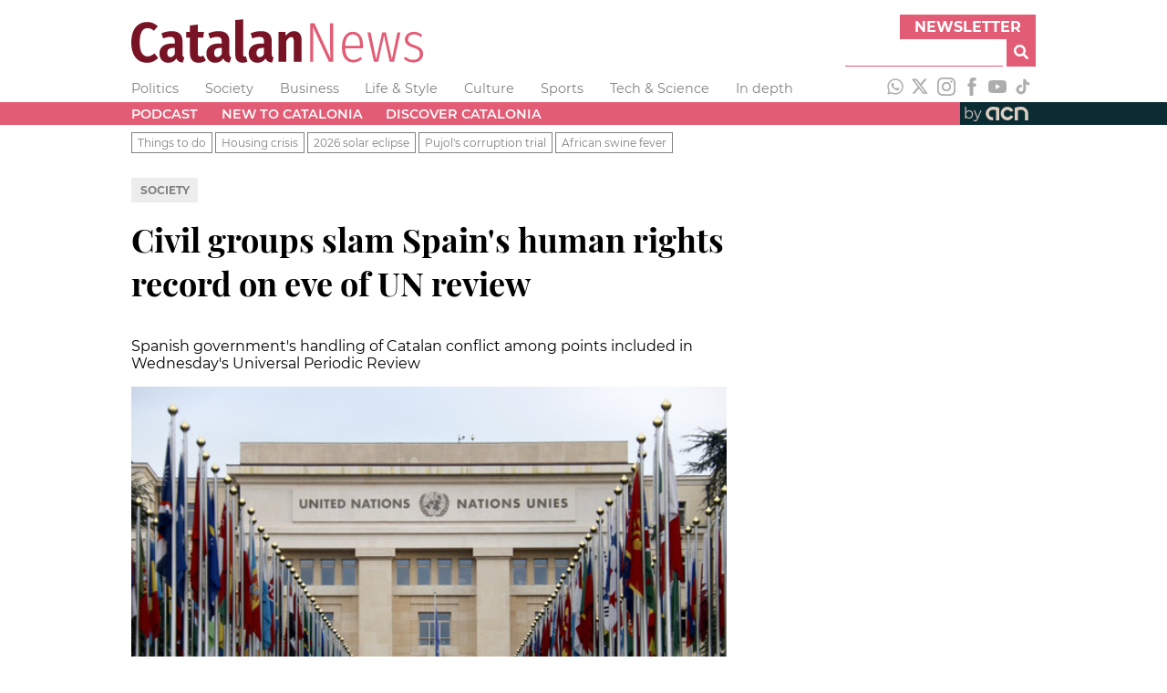

--- FILE ---
content_type: text/html; charset=utf-8
request_url: https://www.catalannews.com/society-science/item/civil-groups-slam-spain-s-human-rights-record-on-eve-of-un-review
body_size: 12209
content:
<!DOCTYPE html><html lang="en"><head><meta charSet="utf-8"/><link rel="icon" type="image/x-icon" href="/favicon.ico"/><meta name="viewport" content="width=device-width, initial-scale=1"/><title>Civil groups slam Spain&#x27;s human rights record on eve of UN review</title><meta name="description" content="
Spanish government&#x27;s handling of Catalan conflict among points included in Wednesday&#x27;s Universal Periodic Review"/><meta name="og:type" content="article"/><meta name="og:title" content="Civil groups slam Spain&#x27;s human rights record on eve of UN review"/><meta name="og:description" content="
Spanish government&#x27;s handling of Catalan conflict among points included in Wednesday&#x27;s Universal Periodic Review"/><meta name="og:site" content="Catalan News"/><meta name="article:published_time" content="2020-01-21T17:20:07"/><meta name="article:description" content="
Spanish government&#x27;s handling of Catalan conflict among points included in Wednesday&#x27;s Universal Periodic Review"/><meta name="article:author" content="ACN"/><meta name="og:image" content="https://cdn-acn.watchity.net/acn/catn_oldmedia/images/2019/07/foto_3437492.jpg"/><meta name="twitter:card" content="summary_large_image"/><meta name="twitter:site" content="@catalannews"/><meta name="twitter:title" content="Civil groups slam Spain&#x27;s human rights record on eve of UN review"/><meta name="twitter:description" content="
Spanish government&#x27;s handling of Catalan conflict among points included in Wednesday&#x27;s Universal Periodic Review"/><meta name="twitter:text:description" content="
Spanish government&#x27;s handling of Catalan conflict among points included in Wednesday&#x27;s Universal Periodic Review"/><meta name="twitter:image" content="https://cdn-acn.watchity.net/acn/catn_oldmedia/images/2019/07/foto_3437492.jpg"/><meta name="next-head-count" content="19"/><link rel="preload" href="/_next/static/css/a506908543576fd5.css" as="style"/><link rel="stylesheet" href="/_next/static/css/a506908543576fd5.css" data-n-g=""/><link rel="preload" href="/_next/static/css/cb6cc3529f5f9d98.css" as="style"/><link rel="stylesheet" href="/_next/static/css/cb6cc3529f5f9d98.css" data-n-p=""/><noscript data-n-css=""></noscript><script defer="" nomodule="" src="/_next/static/chunks/polyfills-5cd94c89d3acac5f.js"></script><script src="/_next/static/chunks/webpack-67126c93f2ab0145.js" defer=""></script><script src="/_next/static/chunks/framework-5f4595e5518b5600.js" defer=""></script><script src="/_next/static/chunks/main-e428298653d8d213.js" defer=""></script><script src="/_next/static/chunks/pages/_app-476d3b592be33139.js" defer=""></script><script src="/_next/static/chunks/238-03cab81040dcbb9e.js" defer=""></script><script src="/_next/static/chunks/518-3024156a78bb94ad.js" defer=""></script><script src="/_next/static/chunks/384-d1d3c198b095adcf.js" defer=""></script><script src="/_next/static/chunks/0-aeb371bdd14ff827.js" defer=""></script><script src="/_next/static/chunks/pages/%5Bsection%5D/item/%5Bslug%5D-886bec3ddce8fb44.js" defer=""></script><script src="/_next/static/KZjBNpxleFNx5Vy-7X201/_buildManifest.js" defer=""></script><script src="/_next/static/KZjBNpxleFNx5Vy-7X201/_ssgManifest.js" defer=""></script><script src="/_next/static/KZjBNpxleFNx5Vy-7X201/_middlewareManifest.js" defer=""></script></head><body><div id="__next" data-reactroot=""><div class="header_adsContainer__VPD1b blocks_fixedBlock__PZS4l"><ins data-revive-zoneid="14078" data-revive-id="727bec5e09208690b050ccfc6a45d384"></ins><script async="" src="//servedby.revive-adserver.net/asyncjs.php"></script></div><header class="header_container__9bHJ_"><div class="corporate_corporateBar__KAXIo blocks_fixedBlock__PZS4l"><a class="site-name_siteName__WkpAk" target="_self" href="/"><div><svg width="320px" height="48px" version="1.1" viewBox="0 0 1188.2 177" xml:space="preserve" xmlns="http://www.w3.org/2000/svg"><g transform="translate(-58.49,-60.16)"><path class="icon-logo-catn_st0__E8_49" d="m146.54 75.41c6.88 2.83 13.53 7.07 19.95 12.73l-15.82 18.8c-4.28-3.67-8.48-6.38-12.61-8.14-4.13-1.75-8.56-2.63-13.3-2.63-21.25 0-31.87 19.26-31.87 57.77 0 19.87 2.83 34.39 8.48 43.56s13.52 13.75 23.61 13.75c5.34 0 10.09-1.07 14.21-3.21s8.63-5.2 13.52-9.17l15.36 18.57c-5.35 5.81-11.85 10.55-19.49 14.21-7.65 3.66-16.13 5.5-25.45 5.5-12.99 0-24.34-3.09-34.04-9.28-9.71-6.19-17.23-15.51-22.58-27.97s-8.02-27.78-8.02-45.97c0-17.88 2.75-33.01 8.25-45.4 5.5-12.38 13.14-21.7 22.93-27.97 9.78-6.27 20.86-9.4 33.24-9.4 8.88 0.01 16.76 1.42 23.63 4.25z"></path><path class="icon-logo-catn_st0__E8_49" d="m268.85 210.79c1.15 1.99 3.09 3.59 5.85 4.81l-6.65 21.09c-6.73-0.76-12.19-2.45-16.39-5.04-4.2-2.6-7.45-6.65-9.74-12.15-7.49 11.77-18.42 17.65-32.78 17.65-10.86 0-19.53-3.48-26.02-10.43-6.5-6.96-9.75-16.01-9.75-27.17 0-13.14 4.43-23.23 13.3-30.26 8.86-7.03 21.63-10.55 38.28-10.55h10.78v-6.88c0-7.49-1.42-12.72-4.24-15.7-2.83-2.98-7.53-4.47-14.1-4.47-7.95 0-17.65 2.14-29.12 6.42l-7.11-20.86c6.72-2.9 13.72-5.12 20.98-6.65 7.26-1.52 14.1-2.29 20.52-2.29 15.13 0 26.33 3.52 33.58 10.55 7.26 7.03 10.89 17.5 10.89 31.41v51.12c0 4.28 0.58 7.41 1.72 9.4zm-33.13-9.86v-24.07h-7.57c-7.79 0-13.6 1.64-17.42 4.93s-5.73 8.29-5.73 15.02c0 5.66 1.15 9.97 3.44 12.95s5.58 4.47 9.86 4.47c7.49 0 13.3-4.43 17.42-13.3z"></path><path class="icon-logo-catn_st0__E8_49" d="m362.5 227.76c-3.98 3.06-8.56 5.39-13.75 6.99-5.2 1.61-10.4 2.41-15.59 2.41-11.77 0-20.67-3.36-26.71-10.09-6.04-6.72-9.05-16.12-9.05-28.2v-64.19h-15.6v-22.7h15.59v-26.59l31.87-3.9v30.49h25.22l-3.21 22.7h-22.01v63.96c0 8.71 3.44 13.07 10.32 13.07 3.67 0 7.72-1.22 12.15-3.67z"></path><path class="icon-logo-catn_st0__E8_49" d="m459.82 210.79c1.15 1.99 3.09 3.59 5.85 4.81l-6.65 21.09c-6.73-0.76-12.19-2.45-16.39-5.04-4.2-2.6-7.45-6.65-9.74-12.15-7.49 11.77-18.42 17.65-32.78 17.65-10.86 0-19.53-3.48-26.02-10.43-6.5-6.96-9.74-16.01-9.74-27.17 0-13.14 4.43-23.23 13.3-30.26 8.86-7.03 21.63-10.55 38.28-10.55h10.78v-6.88c0-7.49-1.42-12.72-4.24-15.7-2.83-2.98-7.53-4.47-14.1-4.47-7.95 0-17.65 2.14-29.12 6.42l-7.11-20.86c6.73-2.9 13.72-5.12 20.98-6.65 7.26-1.52 14.1-2.29 20.52-2.29 15.13 0 26.33 3.52 33.58 10.55 7.26 7.03 10.89 17.5 10.89 31.41v51.12c-0.01 4.28 0.57 7.41 1.71 9.4zm-33.13-9.86v-24.07h-7.57c-7.79 0-13.6 1.64-17.42 4.93s-5.73 8.29-5.73 15.02c0 5.66 1.15 9.97 3.44 12.95s5.58 4.47 9.86 4.47c7.49 0 13.3-4.43 17.42-13.3z"></path><path class="icon-logo-catn_st0__E8_49" d="m490.2 228.9c-5.35-5.5-8.03-13.14-8.03-22.93v-142.37l31.87-3.44v144.44c0 4.74 1.98 7.11 5.96 7.11 1.68 0 3.44-0.31 5.27-0.92l6.19 22.01c-5.35 2.9-11.77 4.35-19.26 4.35-9.32 0.01-16.66-2.75-22-8.25z"></path><path class="icon-logo-catn_st0__E8_49" d="m632.23 210.79c1.15 1.99 3.09 3.59 5.85 4.81l-6.65 21.09c-6.73-0.76-12.19-2.45-16.39-5.04-4.2-2.6-7.45-6.65-9.74-12.15-7.49 11.77-18.42 17.65-32.78 17.65-10.86 0-19.53-3.48-26.02-10.43-6.5-6.96-9.75-16.01-9.75-27.17 0-13.14 4.43-23.23 13.3-30.26 8.86-7.03 21.63-10.55 38.28-10.55h10.78v-6.88c0-7.49-1.42-12.72-4.24-15.7-2.83-2.98-7.53-4.47-14.1-4.47-7.95 0-17.65 2.14-29.12 6.42l-7.11-20.86c6.72-2.9 13.72-5.12 20.98-6.65 7.26-1.52 14.1-2.29 20.52-2.29 15.13 0 26.33 3.52 33.59 10.55s10.89 17.5 10.89 31.41v51.12c-0.02 4.28 0.56 7.41 1.71 9.4zm-33.13-9.86v-24.07h-7.57c-7.79 0-13.6 1.64-17.42 4.93s-5.73 8.29-5.73 15.02c0 5.66 1.15 9.97 3.44 12.95s5.58 4.47 9.86 4.47c7.48 0 13.29-4.43 17.42-13.3z"></path><path class="icon-logo-catn_st0__E8_49" d="m743.87 117.82c5.42 6.35 8.14 15.02 8.14 26.02v89.64h-31.87v-85.28c0-5.65-0.88-9.7-2.64-12.15-1.76-2.44-4.32-3.67-7.68-3.67-6.88 0-13.52 5.58-19.95 16.74v84.37h-31.86v-121.51h27.74l2.29 15.36c4.58-6.26 9.51-11 14.79-14.21s11.42-4.81 18.46-4.81c9.63-0.01 17.15 3.16 22.58 9.5z"></path><path class="icon-logo-catn_st1__rxoDz" d="m880.85 233.49h-17.42l-65.57-142.14c1.22 14.06 1.83 31.87 1.83 53.42v88.72h-12.61v-157.05h17.42l65.57 142.37c-1.22-18.34-1.83-33.77-1.83-46.31v-96.06h12.61z"></path><path class="icon-logo-catn_st1__rxoDz" d="m1001.9 178.7h-72.21c0.61 16.05 3.89 27.78 9.86 35.19 5.96 7.41 13.83 11.12 23.61 11.12 5.65 0 10.66-0.92 15.02-2.75 4.36-1.84 8.9-4.74 13.64-8.71l6.42 8.02c-5.35 4.74-10.89 8.33-16.62 10.78s-12.03 3.67-18.91 3.67c-14.37 0-25.68-5.35-33.93-16.05s-12.38-25.83-12.38-45.39c0-19.87 3.93-35.42 11.81-46.65 7.87-11.24 18.61-16.85 32.21-16.85s24 5.04 31.18 15.13 10.78 24.38 10.78 42.87c-0.02 3.35-0.18 6.56-0.48 9.62zm-12.15-13.76c0-13.91-2.45-24.57-7.34-31.98s-12.23-11.12-22.01-11.12c-8.87 0-16.05 3.75-21.55 11.23-5.5 7.49-8.56 19.34-9.17 35.54h60.07z"></path><path class="icon-logo-catn_st1__rxoDz" d="m1154.6 113.58-26.14 119.9h-17.42l-23.38-107.75-23.61 107.75h-17.2l-26.59-119.9h12.84l22.7 109.59 24.53-109.59h15.13l24.3 109.59 22.47-109.59z"></path><path class="icon-logo-catn_st1__rxoDz" d="m1227.7 114.39c5.5 2.22 10.85 5.54 16.05 9.97l-5.96 8.25c-4.89-3.82-9.51-6.61-13.87-8.37-4.36-1.75-9.13-2.64-14.33-2.64-7.18 0-12.95 1.84-17.31 5.5-4.35 3.67-6.53 8.71-6.53 15.13 0 5.65 1.91 10.13 5.73 13.41 3.82 3.29 10.69 6.54 20.63 9.74 12.38 3.98 21.24 8.6 26.6 13.87 5.35 5.27 8.02 12.65 8.02 22.12 0 10.55-3.75 18.96-11.24 25.22-7.49 6.27-16.89 9.4-28.2 9.4-8.1 0-15.28-1.34-21.55-4.01s-12.08-6.46-17.43-11.35l7.11-7.79c4.89 4.12 9.82 7.22 14.79 9.28 4.96 2.06 10.66 3.09 17.08 3.09 7.8 0 14.1-2.06 18.91-6.19 4.82-4.12 7.22-9.86 7.22-17.19 0-4.89-0.8-8.83-2.41-11.81s-4.43-5.62-8.48-7.91-9.9-4.66-17.54-7.11c-11.62-3.67-19.91-8.02-24.88-13.07-4.97-5.04-7.45-11.54-7.45-19.49 0-5.96 1.6-11.31 4.81-16.05s7.6-8.48 13.18-11.23 11.73-4.13 18.46-4.13c6.9 0.03 13.09 1.14 18.59 3.36z"></path></g></svg></div></a><div class="corporate_subscribeAndSearch__GnrRk"><div class="corporate_subscribe__nuT_x"><button class="corporate_button__xzw5k forms_button__RzEmr" type="button">Newsletter</button></div><div class="search_search__3eOp_"><form class="search_searchForm__9zB7J"><div class="search_anyText__FbVe2"><input type="text" id="search-input" class="search_searchField__ETR4y" name="anyText"/></div><button class="search_searchButton__v0ira forms_button__RzEmr" type="submit" title="Search"><svg aria-hidden="true" focusable="false" data-prefix="fas" data-icon="magnifying-glass" class="svg-inline--fa fa-magnifying-glass " role="img" xmlns="http://www.w3.org/2000/svg" viewBox="0 0 512 512"><path fill="currentColor" d="M500.3 443.7l-119.7-119.7c27.22-40.41 40.65-90.9 33.46-144.7C401.8 87.79 326.8 13.32 235.2 1.723C99.01-15.51-15.51 99.01 1.724 235.2c11.6 91.64 86.08 166.7 177.6 178.9c53.8 7.189 104.3-6.236 144.7-33.46l119.7 119.7c15.62 15.62 40.95 15.62 56.57 0C515.9 484.7 515.9 459.3 500.3 443.7zM79.1 208c0-70.58 57.42-128 128-128s128 57.42 128 128c0 70.58-57.42 128-128 128S79.1 278.6 79.1 208z"></path></svg></button></form></div></div></div><div class="sections_container__j1uPF blocks_fixedBlock__PZS4l"><ul class="sections_navList__EpyFx nav-styles_navList__EmeCR"><li class="sections_navListItem__BvcXr nav-styles_navListItem__PTb5W"><a class="sections_navLink__DKHf7 font-variants_sansSerif__YL_kO" href="/politics">Politics</a></li><li class="sections_navListItem__BvcXr nav-styles_navListItem__PTb5W"><a class="sections_navLink__DKHf7 font-variants_sansSerif__YL_kO" href="/society-science">Society</a></li><li class="sections_navListItem__BvcXr nav-styles_navListItem__PTb5W"><a class="sections_navLink__DKHf7 font-variants_sansSerif__YL_kO" href="/business">Business</a></li><li class="sections_navListItem__BvcXr nav-styles_navListItem__PTb5W"><a class="sections_navLink__DKHf7 font-variants_sansSerif__YL_kO" href="/life-style">Life &amp; Style</a></li><li class="sections_navListItem__BvcXr nav-styles_navListItem__PTb5W"><a class="sections_navLink__DKHf7 font-variants_sansSerif__YL_kO" href="/culture">Culture</a></li><li class="sections_navListItem__BvcXr nav-styles_navListItem__PTb5W"><a class="sections_navLink__DKHf7 font-variants_sansSerif__YL_kO" href="/sports">Sports</a></li><li class="sections_navListItem__BvcXr nav-styles_navListItem__PTb5W"><a class="sections_navLink__DKHf7 font-variants_sansSerif__YL_kO" href="/tech-science">Tech &amp; Science</a></li><li class="sections_navListItem__BvcXr nav-styles_navListItem__PTb5W"><a class="sections_navLink__DKHf7 font-variants_sansSerif__YL_kO" href="/in-depth">In depth</a></li></ul><div class="sections_socialNetworks__cInB8"><a href="https://www.whatsapp.com/channel/0029VadhWnQLSmbgqsYrFC33" target="_blank" rel="noopener noreferrer" title="WhatsApp"><svg xmlns="http://www.w3.org/2000/svg" version="1.1" viewBox="0 0 448 512" width="20px" height="20px" class="responsive-icon_icon__A_FlF" fill="#adadad"><path d="m380.9 97.1c-41.9-42-97.7-65.1-157-65.1-122.4 0-222 99.6-222 222 0 39.1 10.2 77.3 29.6 111l-31.5 115 117.7-30.9c32.4 17.7 68.9 27 106.1 27h0.1c122.3 0 224.1-99.6 224.1-222 0-59.3-25.2-115-67.1-157zm-157 341.6c-33.2 0-65.7-8.9-94-25.7l-6.7-4-69.8 18.3 18.6-68.1-4.4-7c-18.5-29.4-28.2-63.3-28.2-98.2 0-101.7 82.8-184.5 184.6-184.5 49.3 0 95.6 19.2 130.4 54.1s56.2 81.2 56.1 130.5c0 101.8-84.9 184.6-186.6 184.6zm101.2-138.2c-5.5-2.8-32.8-16.2-37.9-18-5.1-1.9-8.8-2.8-12.5 2.8s-14.3 18-17.6 21.8c-3.2 3.7-6.5 4.2-12 1.4-32.6-16.3-54-29.1-75.5-66-5.7-9.8 5.7-9.1 16.3-30.3 1.8-3.7 0.9-6.9-0.5-9.7s-12.5-30.1-17.1-41.2c-4.5-10.8-9.1-9.3-12.5-9.5-3.2-0.2-6.9-0.2-10.6-0.2s-9.7 1.4-14.8 6.9c-5.1 5.6-19.4 19-19.4 46.3s19.9 53.7 22.6 57.4c2.8 3.7 39.1 59.7 94.8 83.8 35.2 15.2 49 16.5 66.6 13.9 10.7-1.6 32.8-13.4 37.4-26.4s4.6-24.1 3.2-26.4c-1.3-2.5-5-3.9-10.5-6.6z"></path></svg></a><a href="https://twitter.com/catalannews" target="_blank" rel="noopener noreferrer" title="Twitter"><svg version="1.1" viewBox="0 0 512 512" xmlns="http://www.w3.org/2000/svg" width="20px" height="20px" class="responsive-icon_icon__A_FlF" fill="#adadad"><g transform="translate(-30,-7)"><path d="M389.2 48h70.6L305.6 224.2 487 464H345L233.7 318.6 106.5 464H35.8L200.7 275.5 26.8 48H172.4L272.9 180.9 389.2 48zM364.4 421.8h39.1L151.1 88h-42L364.4 421.8z"></path></g></svg></a><a href="https://www.instagram.com/catalannewsacn" target="_blank" rel="noopener noreferrer" title="Instagram"><svg version="1.1" viewBox="0 0 26 26" xmlns="http://www.w3.org/2000/svg" width="20px" height="20px" class="responsive-icon_icon__A_FlF" fill="#adadad"><g transform="translate(-4.26,-4.26)"><g><path d="m17.26 6.6c3.47 0 3.88 0.01 5.25 0.08 1.27 0.06 1.96 0.27 2.41 0.45 0.61 0.24 1.04 0.52 1.49 0.97 0.46 0.46 0.74 0.89 0.97 1.49 0.18 0.46 0.39 1.15 0.45 2.41 0.06 1.37 0.08 1.78 0.08 5.25s-0.01 3.88-0.08 5.25c-0.06 1.27-0.27 1.96-0.45 2.41-0.24 0.61-0.52 1.04-0.97 1.5-0.45 0.45-0.89 0.74-1.49 0.97-0.46 0.18-1.15 0.39-2.41 0.45-1.37 0.06-1.78 0.08-5.25 0.08s-3.88-0.01-5.25-0.08c-1.27-0.06-1.96-0.27-2.41-0.45-0.61-0.24-1.04-0.52-1.5-0.97-0.45-0.46-0.74-0.89-0.97-1.5-0.18-0.46-0.39-1.15-0.45-2.41-0.06-1.37-0.08-1.78-0.08-5.25s0.01-3.88 0.08-5.25c0.06-1.27 0.27-1.96 0.45-2.41 0.23-0.61 0.51-1.04 0.97-1.49 0.46-0.46 0.89-0.74 1.5-0.97 0.46-0.18 1.15-0.39 2.41-0.45 1.37-0.07 1.78-0.08 5.25-0.08m0-2.34c-3.53 0-3.97 0.02-5.36 0.08-1.38 0.06-2.33 0.28-3.16 0.6-0.86 0.33-1.58 0.78-2.3 1.5s-1.17 1.45-1.5 2.3c-0.32 0.83-0.54 1.77-0.6 3.16s-0.08 1.83-0.08 5.36 0.01 3.97 0.08 5.36c0.06 1.38 0.28 2.33 0.6 3.16 0.33 0.85 0.78 1.58 1.5 2.3s1.45 1.17 2.3 1.5c0.83 0.32 1.77 0.54 3.16 0.6s1.83 0.08 5.36 0.08 3.97-0.01 5.36-0.08c1.38-0.06 2.33-0.28 3.16-0.6 0.86-0.33 1.58-0.78 2.3-1.5s1.17-1.45 1.5-2.3c0.32-0.83 0.54-1.77 0.6-3.16s0.08-1.83 0.08-5.36-0.01-3.97-0.08-5.36c-0.06-1.38-0.28-2.33-0.6-3.16-0.33-0.85-0.78-1.58-1.5-2.3s-1.45-1.17-2.3-1.5c-0.83-0.32-1.78-0.54-3.16-0.6-1.39-0.07-1.83-0.08-5.36-0.08"></path><path d="m17.26 10.58c-3.69 0-6.68 2.99-6.68 6.68s2.99 6.68 6.68 6.68 6.68-2.99 6.68-6.68-2.99-6.68-6.68-6.68m0 11.01c-2.39 0-4.33-1.94-4.33-4.33s1.94-4.33 4.33-4.33 4.33 1.94 4.33 4.33-1.94 4.33-4.33 4.33"></path><path d="m25.76 10.32c0 0.86-0.7 1.56-1.56 1.56s-1.56-0.7-1.56-1.56 0.7-1.56 1.56-1.56 1.56 0.7 1.56 1.56"></path></g></g></svg></a><a href="https://www.facebook.com/catalannews" target="_blank" rel="noopener noreferrer" title="Facebook"><svg version="1.1" viewBox="0 0 11.54 25" xmlns="http://www.w3.org/2000/svg" width="20px" height="20px" class="responsive-icon_icon__A_FlF" fill="#adadad"><g transform="translate(-11.48,-4.76)"><path d="m14.11 29.76h5.03v-12.6h3.51l0.37-4.22h-3.89v-2.4c0-0.99 0.2-1.39 1.16-1.39h2.72v-4.39h-3.48c-3.74 0-5.43 1.65-5.43 4.81v3.36h-2.62v4.27h2.62v12.56z"></path></g></svg></a><a href="https://www.youtube.com/catalannewsagency" target="_blank" rel="noopener noreferrer" title="Youtube"><svg version="1.1" viewBox="0 0 37.96 26.76" xmlns="http://www.w3.org/2000/svg" width="20px" height="20px" class="responsive-icon_icon__A_FlF" fill="#adadad"><path d="m37.16 4.18c-0.44-1.64-1.72-2.94-3.36-3.38-2.96-0.8-14.83-0.8-14.83-0.8s-11.87 0-14.83 0.8c-1.62 0.45-2.91 1.74-3.35 3.38-0.79 2.98-0.79 9.2-0.79 9.2s0 6.22 0.79 9.2c0.44 1.64 1.72 2.94 3.36 3.38 2.96 0.8 14.83 0.8 14.83 0.8s11.87 0 14.83-0.8c1.63-0.44 2.92-1.73 3.36-3.38 0.79-2.98 0.79-9.2 0.79-9.2s0-6.22-0.8-9.2zm-22.06 14.84v-11.28l9.92 5.64z"></path></svg></a><a href="https://www.tiktok.com/@catalan_news" target="_blank" rel="noopener noreferrer" title="TikTok"><svg version="1.1" viewBox="0 0 24 24" xmlns="http://www.w3.org/2000/svg" width="20px" height="20px" class="responsive-icon_icon__A_FlF" fill="#adadad"><path stroke="none" d="M19.589 6.686a4.793 4.793 0 0 1-3.77-4.245V2h-3.445v13.672a2.896 2.896 0 0 1-5.201 1.743l-.002-.001.002.001a2.895 2.895 0 0 1 3.183-4.51v-3.5a6.329 6.329 0 0 0-5.394 10.692 6.33 6.33 0 0 0 10.857-4.424V8.687a8.182 8.182 0 0 0 4.773 1.526V6.79a4.831 4.831 0 0 1-1.003-.104z"></path></svg></a></div></div><div class="menu_container__mqYiU"><nav class="menu_block__uGLpy blocks_fixedBlock__PZS4l"><div class="menu_links__L4qvH"><ul class="menu_navList__7uzja nav-styles_navList__EmeCR"><li class="menu_navListItem__2hQDX nav-styles_navListItem__PTb5W"><a class="menu_navLink__BmPYk font-variants_sansSerif__YL_kO" href="/podcast">Podcast</a></li><li class="menu_navListItem__2hQDX nav-styles_navListItem__PTb5W"><a class="menu_navLink__BmPYk font-variants_sansSerif__YL_kO" href="/new-to-catalonia">New to Catalonia</a></li><li class="menu_navListItem__2hQDX nav-styles_navListItem__PTb5W"><a class="menu_navLink__BmPYk font-variants_sansSerif__YL_kO" href="/discover-catalonia">Discover Catalonia</a></li></ul></div><a href="https://www.acn.cat/" rel="noreferrer" target="_blank" class="menu_by__nw8Ug font-variants_sansSerif__YL_kO"><span>by</span><svg version="1.1" viewBox="0 0 154.71 62.06" xmlns="http://www.w3.org/2000/svg" width="55.2px" height="24.8px" class="responsive-icon_icon__A_FlF"><g transform="matrix(0 0 154.71 62.06)" fill="#DDCFC3"><path d="M78.57 51.7c-11.36 0-20.61-9.25-20.61-20.61s9.25-20.61 20.61-20.61c7.87 0 14.94 4.38 18.45 11.42l-8.44 4.21c-1.91-3.82-5.75-6.2-10.02-6.2-6.17 0-11.18 5.02-11.18 11.18s5.02 11.18 11.18 11.18c4.28 0 8.13-2.39 10.03-6.23l8.45 4.18C93.54 47.3 86.45 51.7 78.56 51.7ZM142.69 31.15c0-2.88-.6-5.6-1.67-8.06 0-.02-.02-.04-.02-.05-.22-.52-.47-1.02-.73-1.51-.15-.29-.32-.57-.49-.85-.11-.19-.22-.38-.34-.56-3.59-5.68-9.87-9.48-17.04-9.61-10.15-.68-21.03 2.99-21.03 2.99l.05 38.13h9.43l-.05-30.59s4.27-1.06 11.23-1.06c.93 0 1.81.1 2.64.26 4.9 1.19 8.55 5.6 8.55 10.86v20.53h9.43l.05-20.46ZM30.76 10.58C20.19 11.8 12.02 20.36 12.02 31.1c0 11.3 9.13 20.49 20.4 20.61s2.23.01 2.23.01v-9.44h-2.03c-6.16 0-11.18-5.01-11.18-11.18 0-6.16 4.26-11.19 11.23-11.19s11.23 1.06 11.23 1.06v30.65h9.43V13.43s-12.02-4.06-22.59-2.85Z" class="cls-1"></path></g></svg></a></nav></div><div class="collections_container__JTUIj collections_clear__288sn"><nav class="collections_block__CuSFE blocks_fixedBlock__PZS4l"><ul class="collections_navList__QnBOl nav-styles_navList__EmeCR"><li class="collections_navListItem__vf6e8 font-variants_sansSerif__YL_kO font-variants_smallText__o3uyQ"><a href="/things-to-do">Things to do</a></li><li class="collections_navListItem__vf6e8 font-variants_sansSerif__YL_kO font-variants_smallText__o3uyQ"><a href="/housing-crisis">Housing crisis</a></li><li class="collections_navListItem__vf6e8 font-variants_sansSerif__YL_kO font-variants_smallText__o3uyQ"><a href="/2026-solar-eclipse">2026 solar eclipse</a></li><li class="collections_navListItem__vf6e8 font-variants_sansSerif__YL_kO font-variants_smallText__o3uyQ"><a href="/pujol-trial">Pujol&#x27;s corruption trial</a></li><li class="collections_navListItem__vf6e8 font-variants_sansSerif__YL_kO font-variants_smallText__o3uyQ"><a href="/african-swine-fever">African swine fever</a></li></ul></nav></div></header><main><section class="_slug__section__RYBwz blocks_fixedBlock__PZS4l"><article><p class="sections_sectionsContainer__iN_dM font-variants_sansSerif__YL_kO "><a href="/society-science"></a></p><h1 class="title_title__TEBQt font-variants_serif__Mzv5j font-variants_titleText__GckdR">Civil groups slam Spain's human rights record on eve of UN review</h1><h2 class="subtitle_subhead__VoWjQ font-variants_sansSerif__YL_kO font-variants_mediumText__Cgh3P"><p><span>Spanish government's handling of Catalan conflict among points included in Wednesday's Universal Periodic Review</span></p></h2><figure class="representative-media_figure__DiZdo"><div class="representative-media_media__k_9M9"><img src="https://cdn-acn.watchity.net/acn/catn_oldmedia/images/2019/07/foto_3437492.jpg" alt="Facade of the United Nations building in Geneva, Switzerland. (Photo: Jordi Pujolar)"/></div><figcaption class="representative-media_figcaption__slj7D font-variants_sansSerif__YL_kO font-variants_smallText__o3uyQ">Facade of the United Nations building in Geneva, Switzerland. (Photo: Jordi Pujolar) / ACN</figcaption></figure><div class="share-bar_bar__abpPE"><div class="share-bar_share__mcCNB font-variants_sansSerif__YL_kO font-variants_smallText__o3uyQ">share</div><a href="https://wa.me/?text=" target="_blank" rel="noopener noreferrer" title="Share on Whatsapp"><svg xmlns="http://www.w3.org/2000/svg" version="1.1" viewBox="0 0 448 512" width="24px" height="24px" class="responsive-icon_icon__A_FlF" fill="#e25c75"><path d="m380.9 97.1c-41.9-42-97.7-65.1-157-65.1-122.4 0-222 99.6-222 222 0 39.1 10.2 77.3 29.6 111l-31.5 115 117.7-30.9c32.4 17.7 68.9 27 106.1 27h0.1c122.3 0 224.1-99.6 224.1-222 0-59.3-25.2-115-67.1-157zm-157 341.6c-33.2 0-65.7-8.9-94-25.7l-6.7-4-69.8 18.3 18.6-68.1-4.4-7c-18.5-29.4-28.2-63.3-28.2-98.2 0-101.7 82.8-184.5 184.6-184.5 49.3 0 95.6 19.2 130.4 54.1s56.2 81.2 56.1 130.5c0 101.8-84.9 184.6-186.6 184.6zm101.2-138.2c-5.5-2.8-32.8-16.2-37.9-18-5.1-1.9-8.8-2.8-12.5 2.8s-14.3 18-17.6 21.8c-3.2 3.7-6.5 4.2-12 1.4-32.6-16.3-54-29.1-75.5-66-5.7-9.8 5.7-9.1 16.3-30.3 1.8-3.7 0.9-6.9-0.5-9.7s-12.5-30.1-17.1-41.2c-4.5-10.8-9.1-9.3-12.5-9.5-3.2-0.2-6.9-0.2-10.6-0.2s-9.7 1.4-14.8 6.9c-5.1 5.6-19.4 19-19.4 46.3s19.9 53.7 22.6 57.4c2.8 3.7 39.1 59.7 94.8 83.8 35.2 15.2 49 16.5 66.6 13.9 10.7-1.6 32.8-13.4 37.4-26.4s4.6-24.1 3.2-26.4c-1.3-2.5-5-3.9-10.5-6.6z"></path></svg></a><a href="https://www.linkedin.com/cws/share?url=" target="_blank" rel="noopener noreferrer" title="Share on LinkedIn"><svg version="1.1" viewBox="0 0 448 512" xmlns="http://www.w3.org/2000/svg" width="24px" height="24px" class="responsive-icon_icon__A_FlF" fill="#e25c75"><path d="M100.28 448H7.4V148.9h92.88zM53.79 108.1C24.09 108.1 0 83.5 0 53.8a53.79 53.79 0 0 1 107.58 0c0 29.7-24.1 54.3-53.79 54.3zM447.9 448h-92.68V302.4c0-34.7-.7-79.2-48.29-79.2-48.29 0-55.69 37.7-55.69 76.7V448h-92.78V148.9h89.08v40.8h1.3c12.4-23.5 42.69-48.3 87.88-48.3 94 0 111.28 61.9 111.28 142.3V448z"></path></svg></a><a href="https://www.facebook.com/sharer/sharer.php?u=" target="_blank" rel="noopener noreferrer" title="Share on Facebook"><svg version="1.1" viewBox="0 0 11.54 25" xmlns="http://www.w3.org/2000/svg" width="24px" height="24px" class="responsive-icon_icon__A_FlF" fill="#e25c75"><g transform="translate(-11.48,-4.76)"><path d="m14.11 29.76h5.03v-12.6h3.51l0.37-4.22h-3.89v-2.4c0-0.99 0.2-1.39 1.16-1.39h2.72v-4.39h-3.48c-3.74 0-5.43 1.65-5.43 4.81v3.36h-2.62v4.27h2.62v12.56z"></path></g></svg></a><a href="https://twitter.com/intent/tweet/?text=Civil%20groups%20slam%20Spain&#x27;s%20human%20rights%20record%20on%20eve%20of%20UN%20review&amp;url=" target="_blank" rel="noopener noreferrer" title="Share on Twitter"><svg version="1.1" viewBox="0 0 512 512" xmlns="http://www.w3.org/2000/svg" width="24px" height="24px" class="responsive-icon_icon__A_FlF" fill="#e25c75"><g transform="translate(-30,-7)"><path d="M389.2 48h70.6L305.6 224.2 487 464H345L233.7 318.6 106.5 464H35.8L200.7 275.5 26.8 48H172.4L272.9 180.9 389.2 48zM364.4 421.8h39.1L151.1 88h-42L364.4 421.8z"></path></g></svg></a></div><div class="authorship_complex__3gWIf false"><div class="authorship_simple___thKp"><p class="authorship_authorshipAndLocation__F5i6O font-variants_sansSerif__YL_kO font-variants_smallText__o3uyQ authorship_paragraph__uZN7N"><strong>ACN</strong><span> | </span><span>Barcelona</span></p><p class="authorship_dateTime___6JQV font-variants_sansSerif__YL_kO font-variants_smallText__o3uyQ authorship_paragraph__uZN7N"><label class="authorship_dateTimeLabel__7SZSq font-variants_sansSerif__YL_kO font-variants_smallText__o3uyQ">First published: </label><strong>January 21, 2020</strong> <!-- -->05:20 PM</p></div></div><div class="story-body_body__yAPG3 font-variants_sansSerif__YL_kO"><p></p><p dir="ltr"><span>Only a day before the United Nations' Human Rights Council examines Spain's human rights performance, a group of civil organizations have condemned "the regression of the right of expression and assembly" in the UN member state.&nbsp;</span></p>
<p dir="ltr"><span>Wednesday sees Spain undergo its <strong>Universal Periodic Review</strong>, a mechanism introduced in 2006 to evaluate the human rights record of the 193 UN member states, with a number of civil organizations calling for reform of Spain's criminal code and security laws.</span></p>
<p dir="ltr"><span>Catalonia's Institute of Human Rights (IDHC), International Trial Watch (ITW), Òmnium Cultural, EuroMed Rights, the European Civic Forum, and the Defender a quien Defiende (DqD) platform warned of the "deterioration" of rights in Spain, in Geneva on Tuesday.</span></p>
<p dir="ltr"><span>The group of organizations also criticized Spain's treatment of the Catalan independence leaders sent to jail for sedition, and <strong>expressed concern</strong> about gender violence, racism, discrimination, the detention of immigrants, and children's rights in Spain.</span></p>
<p dir="ltr"><strong>Catalan independence case</strong></p>
<p dir="ltr"><span>For the European Civic Forum, the jailing of the independence leaders is a <strong>"worrying precedent"</strong> for its use of the criminal code "against civil demonstrators," and the group warned that such practices could cause a "domino effect in Europe."</span></p>
<p dir="ltr"><span>The ITW, which observed the trial of the leaders, said the Catalan independence case is "one of the major examples" of the restrictions placed on civil society in Spain, because it shows that "the criminal code has been used to repress peaceful protests."</span></p>
<p dir="ltr"><span>Meanwhile, Òmnium accused Spain of "not complying with its international obligations" in the area of human rights, demanding an investigation into police brutality during the 2017 independence referendum and "a political solution" for Catalonia.</span></p>
<p dir="ltr"><strong>Scrutiny of human rights in Spain</strong></p>
<p dir="ltr"><span>Wednesday's session will begin with a Spanish government delegation explaining what action has been taken to improve the human rights situation. Representatives of UN member states will then highlight Spain's strong and weak points and give recommendations.</span></p>
<p dir="ltr"><span>The concerns about Spain's handling of the situation in Catalonia, such as those expressed on Tuesday, <strong>are included in the UN's preliminary report</strong>. However, there is no obligation for the member states conducting the examination to bring them up.</span></p>
<p dir="ltr"><span>Every UN member state must submit to a Universal Periodic Review every four and a half years. The states are examined by a working group of the Human Rights Council that is made up of representatives of other UN member states.</span></p>
<p dir="ltr"><span>Wednesday will be the third time that Spain has undergone the review. After the session, the UN grants a day of reflection before passing the working group's recommendations, with Spain then having to say which of them it accepts and aims to improve.</span></p><p></p></div><div class="tags_tagsSection__T_5A2"><div class="tags_tagsList__2YBnn"><a class="tags_tag__tZTHt font-variants_sansSerif__YL_kO" href="/tag/spanish%20government">Spanish Government</a><a class="tags_tag__tZTHt font-variants_sansSerif__YL_kO" href="/tag/united%20nations">United Nations</a><a class="tags_tag__tZTHt font-variants_sansSerif__YL_kO" href="/tag/%C3%B2mnium">Òmnium</a><a class="tags_tag__tZTHt font-variants_sansSerif__YL_kO" href="/tag/jailed%20leaders">jailed leaders</a><a class="tags_tag__tZTHt font-variants_sansSerif__YL_kO" href="/tag/human%20rights">human rights</a><a class="tags_tag__tZTHt font-variants_sansSerif__YL_kO" href="/tag/catalan%20trial">catalan trial</a><a class="tags_tag__tZTHt font-variants_sansSerif__YL_kO" href="/tag/united%20nations%20human%20rights%20committee">united nations human rights committee</a></div></div><a href="https://whatsapp.com/channel/0029VadhWnQLSmbgqsYrFC33" target="_blank" rel="noopener noreferrer"><div class="_slug__whatsappContainer__gcL7n"><div><svg xmlns="http://www.w3.org/2000/svg" version="1.1" viewBox="0 0 448 512" width="28.8px" height="28.8px" class="responsive-icon_icon__A_FlF" fill="#e25c75"><path d="m380.9 97.1c-41.9-42-97.7-65.1-157-65.1-122.4 0-222 99.6-222 222 0 39.1 10.2 77.3 29.6 111l-31.5 115 117.7-30.9c32.4 17.7 68.9 27 106.1 27h0.1c122.3 0 224.1-99.6 224.1-222 0-59.3-25.2-115-67.1-157zm-157 341.6c-33.2 0-65.7-8.9-94-25.7l-6.7-4-69.8 18.3 18.6-68.1-4.4-7c-18.5-29.4-28.2-63.3-28.2-98.2 0-101.7 82.8-184.5 184.6-184.5 49.3 0 95.6 19.2 130.4 54.1s56.2 81.2 56.1 130.5c0 101.8-84.9 184.6-186.6 184.6zm101.2-138.2c-5.5-2.8-32.8-16.2-37.9-18-5.1-1.9-8.8-2.8-12.5 2.8s-14.3 18-17.6 21.8c-3.2 3.7-6.5 4.2-12 1.4-32.6-16.3-54-29.1-75.5-66-5.7-9.8 5.7-9.1 16.3-30.3 1.8-3.7 0.9-6.9-0.5-9.7s-12.5-30.1-17.1-41.2c-4.5-10.8-9.1-9.3-12.5-9.5-3.2-0.2-6.9-0.2-10.6-0.2s-9.7 1.4-14.8 6.9c-5.1 5.6-19.4 19-19.4 46.3s19.9 53.7 22.6 57.4c2.8 3.7 39.1 59.7 94.8 83.8 35.2 15.2 49 16.5 66.6 13.9 10.7-1.6 32.8-13.4 37.4-26.4s4.6-24.1 3.2-26.4c-1.3-2.5-5-3.9-10.5-6.6z"></path></svg></div><div class=""><p class="_slug__messageWhatsapp__nIXyk">FOLLOW CATALAN NEWS ON<span style="font-weight:bold;margin:0"> WHATSAPP!</span></p><p class="_slug__messageWhatsappGetDay__6TSHu">Get the day&#x27;s biggest stories right to your phone</p></div></div></a></article><aside class="_slug__mediaSection__daEQu"><div class="story-video_container__DBUt_"><div class="video-player_videoContainer__UIbg6"><svg aria-hidden="true" focusable="false" data-prefix="fas" data-icon="spinner" class="svg-inline--fa fa-spinner video-player_loading__Sxmk8" role="img" xmlns="http://www.w3.org/2000/svg" viewBox="0 0 512 512"><path fill="currentColor" d="M304 48C304 74.51 282.5 96 256 96C229.5 96 208 74.51 208 48C208 21.49 229.5 0 256 0C282.5 0 304 21.49 304 48zM304 464C304 490.5 282.5 512 256 512C229.5 512 208 490.5 208 464C208 437.5 229.5 416 256 416C282.5 416 304 437.5 304 464zM0 256C0 229.5 21.49 208 48 208C74.51 208 96 229.5 96 256C96 282.5 74.51 304 48 304C21.49 304 0 282.5 0 256zM512 256C512 282.5 490.5 304 464 304C437.5 304 416 282.5 416 256C416 229.5 437.5 208 464 208C490.5 208 512 229.5 512 256zM74.98 437C56.23 418.3 56.23 387.9 74.98 369.1C93.73 350.4 124.1 350.4 142.9 369.1C161.6 387.9 161.6 418.3 142.9 437C124.1 455.8 93.73 455.8 74.98 437V437zM142.9 142.9C124.1 161.6 93.73 161.6 74.98 142.9C56.24 124.1 56.24 93.73 74.98 74.98C93.73 56.23 124.1 56.23 142.9 74.98C161.6 93.73 161.6 124.1 142.9 142.9zM369.1 369.1C387.9 350.4 418.3 350.4 437 369.1C455.8 387.9 455.8 418.3 437 437C418.3 455.8 387.9 455.8 369.1 437C350.4 418.3 350.4 387.9 369.1 369.1V369.1z"></path></svg><video src="https://cdn-acn.watchity.net/acn/catn_oldmedia/videos/2020/01/sedition.mp4" controlsList="nodownload" playsinline="" preload="metadata" poster="https://cdn-acn.watchity.net/acn/catn_oldmedia/keyframes/2020/01/sedition.jpg" class="video-player_videoPlayerCover__FnoBA  story-video_video__93hkp">Your browser does not allow the <code>video</code> element</video><button class="video-player_playButton__mg_0s"><svg version="1.1" viewBox="0 0 512 512" xmlns="http://www.w3.org/2000/svg" width="2rem" height="2rem" class="responsive-icon_icon__A_FlF" fill="#ffff"><path d="M256 0c-141.376 0-256 114.624-256 256s114.624 256 256 256 256-114.624 256-256-114.624-256-256-256zM160 384v-256l256.128 128-256.128 128z"></path></svg></button></div></div></aside></section></main><div></div><footer class="footer_section__uEc8D footer_clear__Qkauf"><div class="footer_block__tnIrs blocks_fixedBlock__PZS4l"><a class="site-name_siteName__WkpAk" target="_self" href="/"><div><svg width="320px" height="48px" version="1.1" viewBox="0 0 1188.2 177" xml:space="preserve" xmlns="http://www.w3.org/2000/svg"><g transform="translate(-58.49,-60.16)"><path class="icon-logo-catn_st0__E8_49" d="m146.54 75.41c6.88 2.83 13.53 7.07 19.95 12.73l-15.82 18.8c-4.28-3.67-8.48-6.38-12.61-8.14-4.13-1.75-8.56-2.63-13.3-2.63-21.25 0-31.87 19.26-31.87 57.77 0 19.87 2.83 34.39 8.48 43.56s13.52 13.75 23.61 13.75c5.34 0 10.09-1.07 14.21-3.21s8.63-5.2 13.52-9.17l15.36 18.57c-5.35 5.81-11.85 10.55-19.49 14.21-7.65 3.66-16.13 5.5-25.45 5.5-12.99 0-24.34-3.09-34.04-9.28-9.71-6.19-17.23-15.51-22.58-27.97s-8.02-27.78-8.02-45.97c0-17.88 2.75-33.01 8.25-45.4 5.5-12.38 13.14-21.7 22.93-27.97 9.78-6.27 20.86-9.4 33.24-9.4 8.88 0.01 16.76 1.42 23.63 4.25z"></path><path class="icon-logo-catn_st0__E8_49" d="m268.85 210.79c1.15 1.99 3.09 3.59 5.85 4.81l-6.65 21.09c-6.73-0.76-12.19-2.45-16.39-5.04-4.2-2.6-7.45-6.65-9.74-12.15-7.49 11.77-18.42 17.65-32.78 17.65-10.86 0-19.53-3.48-26.02-10.43-6.5-6.96-9.75-16.01-9.75-27.17 0-13.14 4.43-23.23 13.3-30.26 8.86-7.03 21.63-10.55 38.28-10.55h10.78v-6.88c0-7.49-1.42-12.72-4.24-15.7-2.83-2.98-7.53-4.47-14.1-4.47-7.95 0-17.65 2.14-29.12 6.42l-7.11-20.86c6.72-2.9 13.72-5.12 20.98-6.65 7.26-1.52 14.1-2.29 20.52-2.29 15.13 0 26.33 3.52 33.58 10.55 7.26 7.03 10.89 17.5 10.89 31.41v51.12c0 4.28 0.58 7.41 1.72 9.4zm-33.13-9.86v-24.07h-7.57c-7.79 0-13.6 1.64-17.42 4.93s-5.73 8.29-5.73 15.02c0 5.66 1.15 9.97 3.44 12.95s5.58 4.47 9.86 4.47c7.49 0 13.3-4.43 17.42-13.3z"></path><path class="icon-logo-catn_st0__E8_49" d="m362.5 227.76c-3.98 3.06-8.56 5.39-13.75 6.99-5.2 1.61-10.4 2.41-15.59 2.41-11.77 0-20.67-3.36-26.71-10.09-6.04-6.72-9.05-16.12-9.05-28.2v-64.19h-15.6v-22.7h15.59v-26.59l31.87-3.9v30.49h25.22l-3.21 22.7h-22.01v63.96c0 8.71 3.44 13.07 10.32 13.07 3.67 0 7.72-1.22 12.15-3.67z"></path><path class="icon-logo-catn_st0__E8_49" d="m459.82 210.79c1.15 1.99 3.09 3.59 5.85 4.81l-6.65 21.09c-6.73-0.76-12.19-2.45-16.39-5.04-4.2-2.6-7.45-6.65-9.74-12.15-7.49 11.77-18.42 17.65-32.78 17.65-10.86 0-19.53-3.48-26.02-10.43-6.5-6.96-9.74-16.01-9.74-27.17 0-13.14 4.43-23.23 13.3-30.26 8.86-7.03 21.63-10.55 38.28-10.55h10.78v-6.88c0-7.49-1.42-12.72-4.24-15.7-2.83-2.98-7.53-4.47-14.1-4.47-7.95 0-17.65 2.14-29.12 6.42l-7.11-20.86c6.73-2.9 13.72-5.12 20.98-6.65 7.26-1.52 14.1-2.29 20.52-2.29 15.13 0 26.33 3.52 33.58 10.55 7.26 7.03 10.89 17.5 10.89 31.41v51.12c-0.01 4.28 0.57 7.41 1.71 9.4zm-33.13-9.86v-24.07h-7.57c-7.79 0-13.6 1.64-17.42 4.93s-5.73 8.29-5.73 15.02c0 5.66 1.15 9.97 3.44 12.95s5.58 4.47 9.86 4.47c7.49 0 13.3-4.43 17.42-13.3z"></path><path class="icon-logo-catn_st0__E8_49" d="m490.2 228.9c-5.35-5.5-8.03-13.14-8.03-22.93v-142.37l31.87-3.44v144.44c0 4.74 1.98 7.11 5.96 7.11 1.68 0 3.44-0.31 5.27-0.92l6.19 22.01c-5.35 2.9-11.77 4.35-19.26 4.35-9.32 0.01-16.66-2.75-22-8.25z"></path><path class="icon-logo-catn_st0__E8_49" d="m632.23 210.79c1.15 1.99 3.09 3.59 5.85 4.81l-6.65 21.09c-6.73-0.76-12.19-2.45-16.39-5.04-4.2-2.6-7.45-6.65-9.74-12.15-7.49 11.77-18.42 17.65-32.78 17.65-10.86 0-19.53-3.48-26.02-10.43-6.5-6.96-9.75-16.01-9.75-27.17 0-13.14 4.43-23.23 13.3-30.26 8.86-7.03 21.63-10.55 38.28-10.55h10.78v-6.88c0-7.49-1.42-12.72-4.24-15.7-2.83-2.98-7.53-4.47-14.1-4.47-7.95 0-17.65 2.14-29.12 6.42l-7.11-20.86c6.72-2.9 13.72-5.12 20.98-6.65 7.26-1.52 14.1-2.29 20.52-2.29 15.13 0 26.33 3.52 33.59 10.55s10.89 17.5 10.89 31.41v51.12c-0.02 4.28 0.56 7.41 1.71 9.4zm-33.13-9.86v-24.07h-7.57c-7.79 0-13.6 1.64-17.42 4.93s-5.73 8.29-5.73 15.02c0 5.66 1.15 9.97 3.44 12.95s5.58 4.47 9.86 4.47c7.48 0 13.29-4.43 17.42-13.3z"></path><path class="icon-logo-catn_st0__E8_49" d="m743.87 117.82c5.42 6.35 8.14 15.02 8.14 26.02v89.64h-31.87v-85.28c0-5.65-0.88-9.7-2.64-12.15-1.76-2.44-4.32-3.67-7.68-3.67-6.88 0-13.52 5.58-19.95 16.74v84.37h-31.86v-121.51h27.74l2.29 15.36c4.58-6.26 9.51-11 14.79-14.21s11.42-4.81 18.46-4.81c9.63-0.01 17.15 3.16 22.58 9.5z"></path><path class="icon-logo-catn_st1__rxoDz" d="m880.85 233.49h-17.42l-65.57-142.14c1.22 14.06 1.83 31.87 1.83 53.42v88.72h-12.61v-157.05h17.42l65.57 142.37c-1.22-18.34-1.83-33.77-1.83-46.31v-96.06h12.61z"></path><path class="icon-logo-catn_st1__rxoDz" d="m1001.9 178.7h-72.21c0.61 16.05 3.89 27.78 9.86 35.19 5.96 7.41 13.83 11.12 23.61 11.12 5.65 0 10.66-0.92 15.02-2.75 4.36-1.84 8.9-4.74 13.64-8.71l6.42 8.02c-5.35 4.74-10.89 8.33-16.62 10.78s-12.03 3.67-18.91 3.67c-14.37 0-25.68-5.35-33.93-16.05s-12.38-25.83-12.38-45.39c0-19.87 3.93-35.42 11.81-46.65 7.87-11.24 18.61-16.85 32.21-16.85s24 5.04 31.18 15.13 10.78 24.38 10.78 42.87c-0.02 3.35-0.18 6.56-0.48 9.62zm-12.15-13.76c0-13.91-2.45-24.57-7.34-31.98s-12.23-11.12-22.01-11.12c-8.87 0-16.05 3.75-21.55 11.23-5.5 7.49-8.56 19.34-9.17 35.54h60.07z"></path><path class="icon-logo-catn_st1__rxoDz" d="m1154.6 113.58-26.14 119.9h-17.42l-23.38-107.75-23.61 107.75h-17.2l-26.59-119.9h12.84l22.7 109.59 24.53-109.59h15.13l24.3 109.59 22.47-109.59z"></path><path class="icon-logo-catn_st1__rxoDz" d="m1227.7 114.39c5.5 2.22 10.85 5.54 16.05 9.97l-5.96 8.25c-4.89-3.82-9.51-6.61-13.87-8.37-4.36-1.75-9.13-2.64-14.33-2.64-7.18 0-12.95 1.84-17.31 5.5-4.35 3.67-6.53 8.71-6.53 15.13 0 5.65 1.91 10.13 5.73 13.41 3.82 3.29 10.69 6.54 20.63 9.74 12.38 3.98 21.24 8.6 26.6 13.87 5.35 5.27 8.02 12.65 8.02 22.12 0 10.55-3.75 18.96-11.24 25.22-7.49 6.27-16.89 9.4-28.2 9.4-8.1 0-15.28-1.34-21.55-4.01s-12.08-6.46-17.43-11.35l7.11-7.79c4.89 4.12 9.82 7.22 14.79 9.28 4.96 2.06 10.66 3.09 17.08 3.09 7.8 0 14.1-2.06 18.91-6.19 4.82-4.12 7.22-9.86 7.22-17.19 0-4.89-0.8-8.83-2.41-11.81s-4.43-5.62-8.48-7.91-9.9-4.66-17.54-7.11c-11.62-3.67-19.91-8.02-24.88-13.07-4.97-5.04-7.45-11.54-7.45-19.49 0-5.96 1.6-11.31 4.81-16.05s7.6-8.48 13.18-11.23 11.73-4.13 18.46-4.13c6.9 0.03 13.09 1.14 18.59 3.36z"></path></g></svg></div></a><div class="footer_links__tf1Xg"><div class="footer_footerLinksSection__2ziLD"><div class="footer_internalLinks__wkHlI"><ul class="footer_linksList__U2KWq nav-styles_navList__EmeCR"><li class="footer_linksListItem__O9b6n nav-styles_navListItem__PTb5W font-variants_sansSerif__YL_kO font-variants_smallText__o3uyQ"><a href="/about-us">about us</a></li><li class="footer_linksListItem__O9b6n nav-styles_navListItem__PTb5W font-variants_sansSerif__YL_kO font-variants_smallText__o3uyQ"><a href="/newsroom">newsroom</a></li><li class="footer_linksListItem__O9b6n nav-styles_navListItem__PTb5W font-variants_sansSerif__YL_kO font-variants_smallText__o3uyQ"><a href="/contact-us">contact</a></li><li class="footer_linksListItem__O9b6n nav-styles_navListItem__PTb5W font-variants_sansSerif__YL_kO font-variants_smallText__o3uyQ"><a href="/privacy">privacy</a></li><li class="footer_linksListItem__O9b6n nav-styles_navListItem__PTb5W font-variants_sansSerif__YL_kO font-variants_smallText__o3uyQ"><a href="/terms-of-service">terms of service</a></li><li class="footer_linksListItem__O9b6n nav-styles_navListItem__PTb5W font-variants_sansSerif__YL_kO font-variants_smallText__o3uyQ"><a href="/cookies-policy">cookies policy</a></li><li class="footer_linksListItem__O9b6n nav-styles_navListItem__PTb5W font-variants_sansSerif__YL_kO font-variants_smallText__o3uyQ"><a target="_blank" rel="noopener noreferrer" href="https://cdn-acn.watchity.net/acn/documents/CatalanNews-MediaKit-2025.pdf">Mediakit</a></li></ul></div><div class="footer_socialNetworksLinks__xaA2G"><ul class="footer_linksList__U2KWq nav-styles_navList__EmeCR"><li class="footer_linksListItem__O9b6n nav-styles_navListItem__PTb5W font-variants_sansSerif__YL_kO font-variants_smallText__o3uyQ"><a href="https://whatsapp.com/channel/0029VadhWnQLSmbgqsYrFC33" target="_blank" rel="noopener noreferrer" title="WhatsApp"><span><svg xmlns="http://www.w3.org/2000/svg" version="1.1" viewBox="0 0 448 512" width="16px" height="16px" class="responsive-icon_icon__A_FlF" fill="#e25c75"><path d="m380.9 97.1c-41.9-42-97.7-65.1-157-65.1-122.4 0-222 99.6-222 222 0 39.1 10.2 77.3 29.6 111l-31.5 115 117.7-30.9c32.4 17.7 68.9 27 106.1 27h0.1c122.3 0 224.1-99.6 224.1-222 0-59.3-25.2-115-67.1-157zm-157 341.6c-33.2 0-65.7-8.9-94-25.7l-6.7-4-69.8 18.3 18.6-68.1-4.4-7c-18.5-29.4-28.2-63.3-28.2-98.2 0-101.7 82.8-184.5 184.6-184.5 49.3 0 95.6 19.2 130.4 54.1s56.2 81.2 56.1 130.5c0 101.8-84.9 184.6-186.6 184.6zm101.2-138.2c-5.5-2.8-32.8-16.2-37.9-18-5.1-1.9-8.8-2.8-12.5 2.8s-14.3 18-17.6 21.8c-3.2 3.7-6.5 4.2-12 1.4-32.6-16.3-54-29.1-75.5-66-5.7-9.8 5.7-9.1 16.3-30.3 1.8-3.7 0.9-6.9-0.5-9.7s-12.5-30.1-17.1-41.2c-4.5-10.8-9.1-9.3-12.5-9.5-3.2-0.2-6.9-0.2-10.6-0.2s-9.7 1.4-14.8 6.9c-5.1 5.6-19.4 19-19.4 46.3s19.9 53.7 22.6 57.4c2.8 3.7 39.1 59.7 94.8 83.8 35.2 15.2 49 16.5 66.6 13.9 10.7-1.6 32.8-13.4 37.4-26.4s4.6-24.1 3.2-26.4c-1.3-2.5-5-3.9-10.5-6.6z"></path></svg></span><span>Whatsapp</span></a></li><li class="footer_linksListItem__O9b6n nav-styles_navListItem__PTb5W font-variants_sansSerif__YL_kO font-variants_smallText__o3uyQ"><a href="https://twitter.com/catalannews" target="_blank" rel="noopener noreferrer" title="Twitter"><span><svg version="1.1" viewBox="0 0 512 512" xmlns="http://www.w3.org/2000/svg" width="16px" height="16px" class="responsive-icon_icon__A_FlF" fill="#e25c75"><g transform="translate(-30,-7)"><path d="M389.2 48h70.6L305.6 224.2 487 464H345L233.7 318.6 106.5 464H35.8L200.7 275.5 26.8 48H172.4L272.9 180.9 389.2 48zM364.4 421.8h39.1L151.1 88h-42L364.4 421.8z"></path></g></svg></span><span>twitter</span></a></li><li class="footer_linksListItem__O9b6n nav-styles_navListItem__PTb5W font-variants_sansSerif__YL_kO font-variants_smallText__o3uyQ"><a href="https://www.instagram.com/catalannewsacn" target="_blank" rel="noopener noreferrer" title="Instagram"><span><svg version="1.1" viewBox="0 0 26 26" xmlns="http://www.w3.org/2000/svg" width="16px" height="16px" class="responsive-icon_icon__A_FlF" fill="#e25c75"><g transform="translate(-4.26,-4.26)"><g><path d="m17.26 6.6c3.47 0 3.88 0.01 5.25 0.08 1.27 0.06 1.96 0.27 2.41 0.45 0.61 0.24 1.04 0.52 1.49 0.97 0.46 0.46 0.74 0.89 0.97 1.49 0.18 0.46 0.39 1.15 0.45 2.41 0.06 1.37 0.08 1.78 0.08 5.25s-0.01 3.88-0.08 5.25c-0.06 1.27-0.27 1.96-0.45 2.41-0.24 0.61-0.52 1.04-0.97 1.5-0.45 0.45-0.89 0.74-1.49 0.97-0.46 0.18-1.15 0.39-2.41 0.45-1.37 0.06-1.78 0.08-5.25 0.08s-3.88-0.01-5.25-0.08c-1.27-0.06-1.96-0.27-2.41-0.45-0.61-0.24-1.04-0.52-1.5-0.97-0.45-0.46-0.74-0.89-0.97-1.5-0.18-0.46-0.39-1.15-0.45-2.41-0.06-1.37-0.08-1.78-0.08-5.25s0.01-3.88 0.08-5.25c0.06-1.27 0.27-1.96 0.45-2.41 0.23-0.61 0.51-1.04 0.97-1.49 0.46-0.46 0.89-0.74 1.5-0.97 0.46-0.18 1.15-0.39 2.41-0.45 1.37-0.07 1.78-0.08 5.25-0.08m0-2.34c-3.53 0-3.97 0.02-5.36 0.08-1.38 0.06-2.33 0.28-3.16 0.6-0.86 0.33-1.58 0.78-2.3 1.5s-1.17 1.45-1.5 2.3c-0.32 0.83-0.54 1.77-0.6 3.16s-0.08 1.83-0.08 5.36 0.01 3.97 0.08 5.36c0.06 1.38 0.28 2.33 0.6 3.16 0.33 0.85 0.78 1.58 1.5 2.3s1.45 1.17 2.3 1.5c0.83 0.32 1.77 0.54 3.16 0.6s1.83 0.08 5.36 0.08 3.97-0.01 5.36-0.08c1.38-0.06 2.33-0.28 3.16-0.6 0.86-0.33 1.58-0.78 2.3-1.5s1.17-1.45 1.5-2.3c0.32-0.83 0.54-1.77 0.6-3.16s0.08-1.83 0.08-5.36-0.01-3.97-0.08-5.36c-0.06-1.38-0.28-2.33-0.6-3.16-0.33-0.85-0.78-1.58-1.5-2.3s-1.45-1.17-2.3-1.5c-0.83-0.32-1.78-0.54-3.16-0.6-1.39-0.07-1.83-0.08-5.36-0.08"></path><path d="m17.26 10.58c-3.69 0-6.68 2.99-6.68 6.68s2.99 6.68 6.68 6.68 6.68-2.99 6.68-6.68-2.99-6.68-6.68-6.68m0 11.01c-2.39 0-4.33-1.94-4.33-4.33s1.94-4.33 4.33-4.33 4.33 1.94 4.33 4.33-1.94 4.33-4.33 4.33"></path><path d="m25.76 10.32c0 0.86-0.7 1.56-1.56 1.56s-1.56-0.7-1.56-1.56 0.7-1.56 1.56-1.56 1.56 0.7 1.56 1.56"></path></g></g></svg></span><span>Instagram</span></a></li><li class="footer_linksListItem__O9b6n nav-styles_navListItem__PTb5W font-variants_sansSerif__YL_kO font-variants_smallText__o3uyQ"><a href="https://www.facebook.com/catalannews" target="_blank" rel="noopener noreferrer" title="Facebook"><span><svg version="1.1" viewBox="0 0 11.54 25" xmlns="http://www.w3.org/2000/svg" width="16px" height="16px" class="responsive-icon_icon__A_FlF" fill="#e25c75"><g transform="translate(-11.48,-4.76)"><path d="m14.11 29.76h5.03v-12.6h3.51l0.37-4.22h-3.89v-2.4c0-0.99 0.2-1.39 1.16-1.39h2.72v-4.39h-3.48c-3.74 0-5.43 1.65-5.43 4.81v3.36h-2.62v4.27h2.62v12.56z"></path></g></svg></span><span>Facebook</span></a></li><li class="footer_linksListItem__O9b6n nav-styles_navListItem__PTb5W font-variants_sansSerif__YL_kO font-variants_smallText__o3uyQ"><a href="https://www.youtube.com/catalannewsagency" target="_blank" rel="noopener noreferrer" title="Youtube"><span><svg version="1.1" viewBox="0 0 37.96 26.76" xmlns="http://www.w3.org/2000/svg" width="16px" height="16px" class="responsive-icon_icon__A_FlF" fill="#e25c75"><path d="m37.16 4.18c-0.44-1.64-1.72-2.94-3.36-3.38-2.96-0.8-14.83-0.8-14.83-0.8s-11.87 0-14.83 0.8c-1.62 0.45-2.91 1.74-3.35 3.38-0.79 2.98-0.79 9.2-0.79 9.2s0 6.22 0.79 9.2c0.44 1.64 1.72 2.94 3.36 3.38 2.96 0.8 14.83 0.8 14.83 0.8s11.87 0 14.83-0.8c1.63-0.44 2.92-1.73 3.36-3.38 0.79-2.98 0.79-9.2 0.79-9.2s0-6.22-0.8-9.2zm-22.06 14.84v-11.28l9.92 5.64z"></path></svg></span><span>youtube</span></a></li><li class="footer_linksListItem__O9b6n nav-styles_navListItem__PTb5W font-variants_sansSerif__YL_kO font-variants_smallText__o3uyQ"><a href="https://www.tiktok.com/@catalan_news" target="_blank" rel="noopener noreferrer" title="TikTok"><span><svg version="1.1" viewBox="0 0 24 24" xmlns="http://www.w3.org/2000/svg" width="16px" height="16px" class="responsive-icon_icon__A_FlF" fill="#e25c75"><path stroke="none" d="M19.589 6.686a4.793 4.793 0 0 1-3.77-4.245V2h-3.445v13.672a2.896 2.896 0 0 1-5.201 1.743l-.002-.001.002.001a2.895 2.895 0 0 1 3.183-4.51v-3.5a6.329 6.329 0 0 0-5.394 10.692 6.33 6.33 0 0 0 10.857-4.424V8.687a8.182 8.182 0 0 0 4.773 1.526V6.79a4.831 4.831 0 0 1-1.003-.104z"></path></svg></span><span>tiktok</span></a></li></ul></div></div><div class="footer_footerLinksSection__2ziLD"><div class="footer_subscriptionContainer__602xf"><p class="footer_subscriptionTitle__E44Co">The latest news right in your inbox!</p><p class="footer_subscriptionSubtitle__06oYj">Subscribe to the newsletter</p></div></div></div></div><div class="menu_container__mqYiU"><nav class="menu_block__uGLpy blocks_fixedBlock__PZS4l"><div class="menu_links__L4qvH"><p class="copyright_copyright__NvGnR font-variants_sansSerif__YL_kO font-variants_smallText__o3uyQ">v<!-- -->1.1.0<!-- -->. Copyright © <!-- -->2026<!-- -->. Powered by EBANTIC. All rights reserved.</p></div><a href="https://www.acn.cat/" rel="noreferrer" target="_blank" class="menu_by__nw8Ug font-variants_sansSerif__YL_kO"><span>by</span><svg version="1.1" viewBox="0 0 154.71 62.06" xmlns="http://www.w3.org/2000/svg" width="55.2px" height="24.8px" class="responsive-icon_icon__A_FlF"><g transform="matrix(0 0 154.71 62.06)" fill="#DDCFC3"><path d="M78.57 51.7c-11.36 0-20.61-9.25-20.61-20.61s9.25-20.61 20.61-20.61c7.87 0 14.94 4.38 18.45 11.42l-8.44 4.21c-1.91-3.82-5.75-6.2-10.02-6.2-6.17 0-11.18 5.02-11.18 11.18s5.02 11.18 11.18 11.18c4.28 0 8.13-2.39 10.03-6.23l8.45 4.18C93.54 47.3 86.45 51.7 78.56 51.7ZM142.69 31.15c0-2.88-.6-5.6-1.67-8.06 0-.02-.02-.04-.02-.05-.22-.52-.47-1.02-.73-1.51-.15-.29-.32-.57-.49-.85-.11-.19-.22-.38-.34-.56-3.59-5.68-9.87-9.48-17.04-9.61-10.15-.68-21.03 2.99-21.03 2.99l.05 38.13h9.43l-.05-30.59s4.27-1.06 11.23-1.06c.93 0 1.81.1 2.64.26 4.9 1.19 8.55 5.6 8.55 10.86v20.53h9.43l.05-20.46ZM30.76 10.58C20.19 11.8 12.02 20.36 12.02 31.1c0 11.3 9.13 20.49 20.4 20.61s2.23.01 2.23.01v-9.44h-2.03c-6.16 0-11.18-5.01-11.18-11.18 0-6.16 4.26-11.19 11.23-11.19s11.23 1.06 11.23 1.06v30.65h9.43V13.43s-12.02-4.06-22.59-2.85Z" class="cls-1"></path></g></svg></a></nav></div></footer></div><script id="__NEXT_DATA__" type="application/json">{"props":{"pageProps":{"story":{"subhead":"\u003cp\u003e\u003cspan\u003eSpanish government's handling of Catalan conflict among points included in Wednesday's Universal Periodic Review\u003c/span\u003e\u003c/p\u003e","subheadPlainText":"\nSpanish government's handling of Catalan conflict among points included in Wednesday's Universal Periodic Review","videos":[{"sourceUrl":"https://cdn-acn.watchity.net/acn/catn_oldmedia/videos/2020/01/sedition.mp4","previewUrl":"https://cdn-acn.watchity.net/acn/catn_oldmedia/videos/2020/01/sedition.mp4","posterUrl":"https://cdn-acn.watchity.net/acn/catn_oldmedia/keyframes/2020/01/sedition.jpg","assetId":"14ab51d3-0d67-4598-9764-a9d20d32f18a","authorship":"ACN","publishUpDate":"2020-01-21T18:36:06","originalProjectId":"0e61e808-dce4-4f18-a53d-00a84ad7f969","title":"\u003cp\u003e\u003cspan\u003eAna\u0026iuml;s Franquesa of the International Trial Watch group says \"\u003c/span\u003ethe Criminal Code was applied in its most serious form for the crimes of rebellion and sedition, to repress protests that were characterized by always being peaceful.\"\u003c/p\u003e\r\n\u003cp\u003e\u003cspan\u003e\u0026nbsp;\u003c/span\u003e\u003c/p\u003e","projectId":"0e61e808-dce4-4f18-a53d-00a84ad7f969"}],"title":"Civil groups slam Spain's human rights record on eve of UN review","body":"\u003cp\u003e\u003cp dir=\"ltr\"\u003e\u003cspan\u003eOnly a day before the United Nations' Human Rights Council examines Spain's human rights performance, a group of civil organizations have condemned \"the regression of the right of expression and assembly\" in the UN member state.\u0026nbsp;\u003c/span\u003e\u003c/p\u003e\r\n\u003cp dir=\"ltr\"\u003e\u003cspan\u003eWednesday sees Spain undergo its \u003cstrong\u003eUniversal Periodic Review\u003c/strong\u003e, a mechanism introduced in 2006 to evaluate the human rights record of the 193 UN member states, with a number of civil organizations calling for reform of Spain's criminal code and security laws.\u003c/span\u003e\u003c/p\u003e\r\n\u003cp dir=\"ltr\"\u003e\u003cspan\u003eCatalonia's Institute of Human Rights (IDHC), International Trial Watch (ITW), \u0026Ograve;mnium Cultural, EuroMed Rights, the European Civic Forum, and the Defender a quien Defiende (DqD) platform warned of the \"deterioration\" of rights in Spain, in Geneva on Tuesday.\u003c/span\u003e\u003c/p\u003e\r\n\u003cp dir=\"ltr\"\u003e\u003cspan\u003eThe group of organizations also criticized Spain's treatment of the Catalan independence leaders sent to jail for sedition, and \u003cstrong\u003eexpressed concern\u003c/strong\u003e about gender violence, racism, discrimination, the detention of immigrants, and children's rights in Spain.\u003c/span\u003e\u003c/p\u003e\r\n\u003cp dir=\"ltr\"\u003e\u003cstrong\u003eCatalan independence case\u003c/strong\u003e\u003c/p\u003e\r\n\u003cp dir=\"ltr\"\u003e\u003cspan\u003eFor the European Civic Forum, the jailing of the independence leaders is a \u003cstrong\u003e\"worrying precedent\"\u003c/strong\u003e for its use of the criminal code \"against civil demonstrators,\" and the group warned that such practices could cause a \"domino effect in Europe.\"\u003c/span\u003e\u003c/p\u003e\r\n\u003cp dir=\"ltr\"\u003e\u003cspan\u003eThe ITW, which observed the trial of the leaders, said the Catalan independence case is \"one of the major examples\" of the restrictions placed on civil society in Spain, because it shows that \"the criminal code has been used to repress peaceful protests.\"\u003c/span\u003e\u003c/p\u003e\r\n\u003cp dir=\"ltr\"\u003e\u003cspan\u003eMeanwhile, \u0026Ograve;mnium accused Spain of \"not complying with its international obligations\" in the area of human rights, demanding an investigation into police brutality during the 2017 independence referendum and \"a political solution\" for Catalonia.\u003c/span\u003e\u003c/p\u003e\r\n\u003cp dir=\"ltr\"\u003e\u003cstrong\u003eScrutiny of human rights in Spain\u003c/strong\u003e\u003c/p\u003e\r\n\u003cp dir=\"ltr\"\u003e\u003cspan\u003eWednesday's session will begin with a Spanish government delegation explaining what action has been taken to improve the human rights situation. Representatives of UN member states will then highlight Spain's strong and weak points and give recommendations.\u003c/span\u003e\u003c/p\u003e\r\n\u003cp dir=\"ltr\"\u003e\u003cspan\u003eThe concerns about Spain's handling of the situation in Catalonia, such as those expressed on Tuesday, \u003cstrong\u003eare included in the UN's preliminary report\u003c/strong\u003e. However, there is no obligation for the member states conducting the examination to bring them up.\u003c/span\u003e\u003c/p\u003e\r\n\u003cp dir=\"ltr\"\u003e\u003cspan\u003eEvery UN member state must submit to a Universal Periodic Review every four and a half years. The states are examined by a working group of the Human Rights Council that is made up of representatives of other UN member states.\u003c/span\u003e\u003c/p\u003e\r\n\u003cp dir=\"ltr\"\u003e\u003cspan\u003eWednesday will be the third time that Spain has undergone the review. After the session, the UN grants a day of reflection before passing the working group's recommendations, with Spain then having to say which of them it accepts and aims to improve.\u003c/span\u003e\u003c/p\u003e\u003c/p\u003e","mediaTitle":"Facade of the United Nations building in Geneva, Switzerland. (Photo: Jordi Pujolar)","collections":"featured-society|ticker-rss","authorship":"ACN","id":"0e61e808-dce4-4f18-a53d-00a84ad7f969","slug":"civil-groups-slam-spain-s-human-rights-record-on-eve-of-un-review","oldFormat":true,"images":[{"sourceUrl":"https://cdn-acn.watchity.net/acn/catn_oldmedia/images/2019/07/foto_3437492.jpg","previewUrl":"https://cdn-acn.watchity.net/acn/catn_oldmedia/images/2019/07/foto_3437492.jpg","assetId":"5518af2d-8ffc-4bcf-bd7e-b51fd9166779","authorship":"ACN","publishUpDate":"2019-07-22T12:51:14","originalProjectId":"0e61e808-dce4-4f18-a53d-00a84ad7f969","title":"Facade of the United Nations building in Geneva, Switzerland. (Photo: Jordi Pujolar)","projectId":"0e61e808-dce4-4f18-a53d-00a84ad7f969"}],"mediaUrl":"https://cdn-acn.watchity.net/acn/catn_oldmedia/images/2019/07/foto_3437492.jpg","mediaType":"image","sections":"society-science","titlePlainText":"Civil groups slam Spain's human rights record on eve of UN review","tags":"Spanish Government|United Nations|Òmnium|jailed leaders|human rights|catalan trial|united nations human rights committee","mediaAuthor":"ACN","location":"Barcelona","publishUpDate":"2020-01-21T17:20:07","authorImage":null},"section":"society-science","slug":"civil-groups-slam-spain-s-human-rights-record-on-eve-of-un-review","collections":[{"name":"Things to do","id":243254,"slug":"things-to-do"},{"name":"Housing crisis","id":243283,"slug":"housing-crisis"},{"name":"2026 solar eclipse","id":243295,"slug":"2026-solar-eclipse"},{"name":"Pujol's corruption trial","id":243296,"slug":"pujol-trial"},{"name":"African swine fever","id":243297,"slug":"african-swine-fever"}],"sections":[{"name":"Politics","id":242156,"slug":"politics"},{"name":"Society","id":242157,"slug":"society-science"},{"name":"Business","id":242158,"slug":"business"},{"name":"Life \u0026 Style","id":242159,"slug":"life-style"},{"name":"Culture","id":242160,"slug":"culture"},{"name":"Sports","id":242161,"slug":"sports"},{"name":"Tech \u0026 Science","id":242162,"slug":"tech-science"},{"name":"In depth","id":242163,"slug":"in-depth"},{"name":"Explainers","id":242164,"slug":"explainers"},{"name":"Podcast","id":242165,"slug":"podcast"},{"name":"New to Catalonia","id":242168,"slug":"new-to-catalonia"},{"name":"Discover Catalonia","id":242169,"slug":"discover-catalonia"}]},"__N_SSP":true},"page":"/[section]/item/[slug]","query":{"section":"society-science","slug":"civil-groups-slam-spain-s-human-rights-record-on-eve-of-un-review"},"buildId":"KZjBNpxleFNx5Vy-7X201","runtimeConfig":{"version":"1.1.0","basePath":""},"isFallback":false,"gssp":true,"locale":"en","locales":["en"],"defaultLocale":"en","scriptLoader":[]}</script></body></html>

--- FILE ---
content_type: text/html; charset=utf-8
request_url: https://www.google.com/recaptcha/api2/aframe
body_size: 268
content:
<!DOCTYPE HTML><html><head><meta http-equiv="content-type" content="text/html; charset=UTF-8"></head><body><script nonce="88ZwjoZ1kyM97Ew457uvKQ">/** Anti-fraud and anti-abuse applications only. See google.com/recaptcha */ try{var clients={'sodar':'https://pagead2.googlesyndication.com/pagead/sodar?'};window.addEventListener("message",function(a){try{if(a.source===window.parent){var b=JSON.parse(a.data);var c=clients[b['id']];if(c){var d=document.createElement('img');d.src=c+b['params']+'&rc='+(localStorage.getItem("rc::a")?sessionStorage.getItem("rc::b"):"");window.document.body.appendChild(d);sessionStorage.setItem("rc::e",parseInt(sessionStorage.getItem("rc::e")||0)+1);localStorage.setItem("rc::h",'1769374348315');}}}catch(b){}});window.parent.postMessage("_grecaptcha_ready", "*");}catch(b){}</script></body></html>